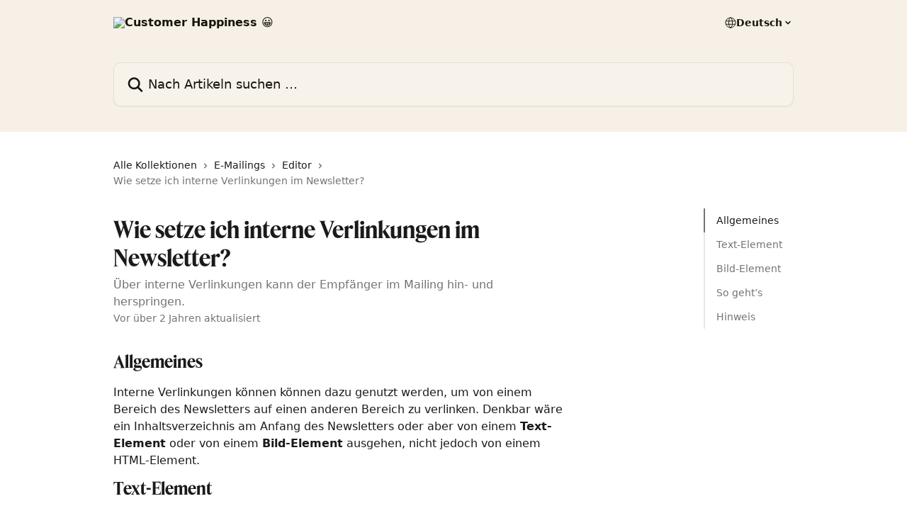

--- FILE ---
content_type: text/html; charset=utf-8
request_url: https://support.cleverelements.com/de-form/articles/2666088-wie-setze-ich-interne-verlinkungen-im-newsletter
body_size: 16255
content:
<!DOCTYPE html><html lang="de-form"><head><meta charSet="utf-8" data-next-head=""/><link href="https://support.cleverelements.com/assets/font/460913" rel="preload" as="font" crossorigin="anonymous" class="jsx-2517479858" data-next-head=""/><link href="https://support.cleverelements.com/assets/font/460914" rel="preload" as="font" crossorigin="anonymous" class="jsx-381688981" data-next-head=""/><title data-next-head="">Wie setze ich interne Verlinkungen im Newsletter? | Customer Happiness 😀</title><meta property="og:title" content="Wie setze ich interne Verlinkungen im Newsletter? | Customer Happiness 😀" data-next-head=""/><meta name="twitter:title" content="Wie setze ich interne Verlinkungen im Newsletter? | Customer Happiness 😀" data-next-head=""/><meta property="og:description" content="Über interne Verlinkungen kann der Empfänger im Mailing hin- und herspringen." data-next-head=""/><meta name="twitter:description" content="Über interne Verlinkungen kann der Empfänger im Mailing hin- und herspringen." data-next-head=""/><meta name="description" content="Über interne Verlinkungen kann der Empfänger im Mailing hin- und herspringen." data-next-head=""/><meta property="og:type" content="article" data-next-head=""/><meta name="robots" content="all" data-next-head=""/><meta name="viewport" content="width=device-width, initial-scale=1" data-next-head=""/><link href="https://intercom.help/ce_aurora/assets/favicon" rel="icon" data-next-head=""/><link rel="canonical" href="https://support.cleverelements.com/de-form/articles/2666088-wie-setze-ich-interne-verlinkungen-im-newsletter" data-next-head=""/><link rel="alternate" href="https://support.cleverelements.com/de-form/articles/2666088-wie-setze-ich-interne-verlinkungen-im-newsletter" hrefLang="de-form" data-next-head=""/><link rel="alternate" href="https://support.cleverelements.com/de-form/articles/2666088-wie-setze-ich-interne-verlinkungen-im-newsletter" hrefLang="x-default" data-next-head=""/><link nonce="hsW4+Dhn0Lof3D9OVSX1KiW/7cQdrdSbHOs3Mg5OyKU=" rel="preload" href="https://static.intercomassets.com/_next/static/css/3141721a1e975790.css" as="style"/><link nonce="hsW4+Dhn0Lof3D9OVSX1KiW/7cQdrdSbHOs3Mg5OyKU=" rel="stylesheet" href="https://static.intercomassets.com/_next/static/css/3141721a1e975790.css" data-n-g=""/><noscript data-n-css="hsW4+Dhn0Lof3D9OVSX1KiW/7cQdrdSbHOs3Mg5OyKU="></noscript><script defer="" nonce="hsW4+Dhn0Lof3D9OVSX1KiW/7cQdrdSbHOs3Mg5OyKU=" nomodule="" src="https://static.intercomassets.com/_next/static/chunks/polyfills-42372ed130431b0a.js"></script><script defer="" src="https://static.intercomassets.com/_next/static/chunks/7506.a4d4b38169fb1abb.js" nonce="hsW4+Dhn0Lof3D9OVSX1KiW/7cQdrdSbHOs3Mg5OyKU="></script><script src="https://static.intercomassets.com/_next/static/chunks/webpack-667cd6b3774ffaeb.js" nonce="hsW4+Dhn0Lof3D9OVSX1KiW/7cQdrdSbHOs3Mg5OyKU=" defer=""></script><script src="https://static.intercomassets.com/_next/static/chunks/framework-1f1b8d38c1d86c61.js" nonce="hsW4+Dhn0Lof3D9OVSX1KiW/7cQdrdSbHOs3Mg5OyKU=" defer=""></script><script src="https://static.intercomassets.com/_next/static/chunks/main-2c5e5f2c49cfa8a6.js" nonce="hsW4+Dhn0Lof3D9OVSX1KiW/7cQdrdSbHOs3Mg5OyKU=" defer=""></script><script src="https://static.intercomassets.com/_next/static/chunks/pages/_app-e1ef7ba820863143.js" nonce="hsW4+Dhn0Lof3D9OVSX1KiW/7cQdrdSbHOs3Mg5OyKU=" defer=""></script><script src="https://static.intercomassets.com/_next/static/chunks/d0502abb-aa607f45f5026044.js" nonce="hsW4+Dhn0Lof3D9OVSX1KiW/7cQdrdSbHOs3Mg5OyKU=" defer=""></script><script src="https://static.intercomassets.com/_next/static/chunks/6190-ef428f6633b5a03f.js" nonce="hsW4+Dhn0Lof3D9OVSX1KiW/7cQdrdSbHOs3Mg5OyKU=" defer=""></script><script src="https://static.intercomassets.com/_next/static/chunks/5729-6d79ddfe1353a77c.js" nonce="hsW4+Dhn0Lof3D9OVSX1KiW/7cQdrdSbHOs3Mg5OyKU=" defer=""></script><script src="https://static.intercomassets.com/_next/static/chunks/2384-242e4a028ba58b01.js" nonce="hsW4+Dhn0Lof3D9OVSX1KiW/7cQdrdSbHOs3Mg5OyKU=" defer=""></script><script src="https://static.intercomassets.com/_next/static/chunks/4835-9db7cd232aae5617.js" nonce="hsW4+Dhn0Lof3D9OVSX1KiW/7cQdrdSbHOs3Mg5OyKU=" defer=""></script><script src="https://static.intercomassets.com/_next/static/chunks/2735-6fafbb9ff4abfca1.js" nonce="hsW4+Dhn0Lof3D9OVSX1KiW/7cQdrdSbHOs3Mg5OyKU=" defer=""></script><script src="https://static.intercomassets.com/_next/static/chunks/pages/%5BhelpCenterIdentifier%5D/%5Blocale%5D/articles/%5BarticleSlug%5D-0426bb822f2fd459.js" nonce="hsW4+Dhn0Lof3D9OVSX1KiW/7cQdrdSbHOs3Mg5OyKU=" defer=""></script><script src="https://static.intercomassets.com/_next/static/7e1K3eo3oeKlAsbhZbrHM/_buildManifest.js" nonce="hsW4+Dhn0Lof3D9OVSX1KiW/7cQdrdSbHOs3Mg5OyKU=" defer=""></script><script src="https://static.intercomassets.com/_next/static/7e1K3eo3oeKlAsbhZbrHM/_ssgManifest.js" nonce="hsW4+Dhn0Lof3D9OVSX1KiW/7cQdrdSbHOs3Mg5OyKU=" defer=""></script><meta name="sentry-trace" content="cd6655a810fb60252c5533e3fdb21382-d62338efcf76c2eb-0"/><meta name="baggage" content="sentry-environment=production,sentry-release=389cbaa7c7b88427c31f6ff365d99b3236e2d519,sentry-public_key=187f842308a64dea9f1f64d4b1b9c298,sentry-trace_id=cd6655a810fb60252c5533e3fdb21382,sentry-org_id=2129,sentry-sampled=false,sentry-sample_rand=0.30122132458859296,sentry-sample_rate=0"/><style id="__jsx-1719572466">:root{--body-bg: rgb(255, 255, 255);
--body-image: none;
--body-bg-rgb: 255, 255, 255;
--body-border: rgb(230, 230, 230);
--body-primary-color: #1a1a1a;
--body-secondary-color: #737373;
--body-reaction-bg: rgb(242, 242, 242);
--body-reaction-text-color: rgb(64, 64, 64);
--body-toc-active-border: #737373;
--body-toc-inactive-border: #f2f2f2;
--body-toc-inactive-color: #737373;
--body-toc-active-font-weight: 400;
--body-table-border: rgb(204, 204, 204);
--body-color: hsl(0, 0%, 0%);
--footer-bg: rgb(22, 20, 12);
--footer-image: none;
--footer-border: rgb(55, 50, 30);
--footer-color: hsl(40, 86%, 97%);
--header-bg: rgb(246, 240, 230);
--header-image: none;
--header-color: hsl(48, 29%, 7%);
--collection-card-bg: rgb(255, 255, 255);
--collection-card-image: none;
--collection-card-color: hsl(302, 39%, 44%);
--card-bg: rgb(255, 255, 255);
--card-border-color: rgb(230, 230, 230);
--card-border-inner-radius: 4px;
--card-border-radius: 5px;
--card-shadow: 0 1px 2px 0 rgb(0 0 0 / 0.05);
--search-bar-border-radius: 10px;
--search-bar-width: 100%;
--ticket-blue-bg-color: #dce1f9;
--ticket-blue-text-color: #334bfa;
--ticket-green-bg-color: #d7efdc;
--ticket-green-text-color: #0f7134;
--ticket-orange-bg-color: #ffebdb;
--ticket-orange-text-color: #b24d00;
--ticket-red-bg-color: #ffdbdb;
--ticket-red-text-color: #df2020;
--header-height: 405px;
--header-subheader-background-color: #000000;
--header-subheader-font-color: #FFFFFF;
--content-block-bg: rgb(255, 255, 255);
--content-block-image: none;
--content-block-color: hsl(0, 0%, 10%);
--content-block-button-bg: rgb(51, 75, 250);
--content-block-button-image: none;
--content-block-button-color: hsl(0, 0%, 100%);
--content-block-button-radius: 20px;
--primary-color: hsl(302, 39%, 44%);
--primary-color-alpha-10: hsla(302, 39%, 44%, 0.1);
--primary-color-alpha-60: hsla(302, 39%, 44%, 0.6);
--text-on-primary-color: #ffffff}</style><style id="__jsx-2517479858">@font-face{font-family:Feature Display Bold;font-display:fallback;font-weight: 400;
          
          font-style: normal;
          src: url('https://support.cleverelements.com/assets/font/460913')}</style><style id="__jsx-381688981">@font-face{font-family:Feature Display Bold;font-display:fallback;font-weight: 400;
          
          font-style: normal;
          src: url('https://support.cleverelements.com/assets/font/460914')}</style><style id="__jsx-3139957136">:root{--font-family-primary: Feature Display Bold}</style><style id="__jsx-2466147061">:root{--font-family-secondary: system-ui, "Segoe UI", "Roboto", "Helvetica", "Arial", sans-serif, "Apple Color Emoji", "Segoe UI Emoji", "Segoe UI Symbol"}</style><style id="__jsx-cf6f0ea00fa5c760">.fade-background.jsx-cf6f0ea00fa5c760{background:radial-gradient(333.38%100%at 50%0%,rgba(var(--body-bg-rgb),0)0%,rgba(var(--body-bg-rgb),.00925356)11.67%,rgba(var(--body-bg-rgb),.0337355)21.17%,rgba(var(--body-bg-rgb),.0718242)28.85%,rgba(var(--body-bg-rgb),.121898)35.03%,rgba(var(--body-bg-rgb),.182336)40.05%,rgba(var(--body-bg-rgb),.251516)44.25%,rgba(var(--body-bg-rgb),.327818)47.96%,rgba(var(--body-bg-rgb),.409618)51.51%,rgba(var(--body-bg-rgb),.495297)55.23%,rgba(var(--body-bg-rgb),.583232)59.47%,rgba(var(--body-bg-rgb),.671801)64.55%,rgba(var(--body-bg-rgb),.759385)70.81%,rgba(var(--body-bg-rgb),.84436)78.58%,rgba(var(--body-bg-rgb),.9551)88.2%,rgba(var(--body-bg-rgb),1)100%),var(--header-image),var(--header-bg);background-size:cover;background-position-x:center}</style><style id="__jsx-27f84a20f81f6ce9">.table-of-contents::-webkit-scrollbar{width:8px}.table-of-contents::-webkit-scrollbar-thumb{background-color:#f2f2f2;border-radius:8px}</style><style id="__jsx-a49d9ef8a9865a27">.table_of_contents.jsx-a49d9ef8a9865a27{max-width:260px;min-width:260px}</style><style id="__jsx-62724fba150252e0">.related_articles section a{color:initial}</style><style id="__jsx-4bed0c08ce36899e">.article_body a:not(.intercom-h2b-button){color:var(--primary-color)}article a.intercom-h2b-button{background-color:var(--primary-color);border:0}.zendesk-article table{overflow-x:scroll!important;display:block!important;height:auto!important}.intercom-interblocks-unordered-nested-list ul,.intercom-interblocks-ordered-nested-list ol{margin-top:16px;margin-bottom:16px}.intercom-interblocks-unordered-nested-list ul .intercom-interblocks-unordered-nested-list ul,.intercom-interblocks-unordered-nested-list ul .intercom-interblocks-ordered-nested-list ol,.intercom-interblocks-ordered-nested-list ol .intercom-interblocks-ordered-nested-list ol,.intercom-interblocks-ordered-nested-list ol .intercom-interblocks-unordered-nested-list ul{margin-top:0;margin-bottom:0}.intercom-interblocks-image a:focus{outline-offset:3px}</style></head><body><div id="__next"><div dir="ltr" class="h-full w-full"><a href="#main-content" class="sr-only font-bold text-header-color focus:not-sr-only focus:absolute focus:left-4 focus:top-4 focus:z-50" aria-roledescription="Link, drücken Sie zum Beenden die Strg-Tastenkombination mit dem Pfeil nach rechts">Zum Hauptinhalt springen</a><main class="header__lite"><header id="header" data-testid="header" class="jsx-cf6f0ea00fa5c760 flex flex-col text-header-color"><div class="jsx-cf6f0ea00fa5c760 relative flex grow flex-col mb-9 bg-header-bg bg-header-image bg-cover bg-center pb-9"><div id="sr-announcement" aria-live="polite" class="jsx-cf6f0ea00fa5c760 sr-only"></div><div class="jsx-cf6f0ea00fa5c760 flex h-full flex-col items-center marker:shrink-0"><section class="relative flex w-full flex-col mb-6 pb-6"><div class="header__meta_wrapper flex justify-center px-5 pt-6 leading-none sm:px-10"><div class="flex items-center w-240" data-testid="subheader-container"><div class="mo__body header__site_name"><div class="header__logo"><a href="/de-form/"><img src="https://downloads.intercomcdn.com/i/o/455110/17542d187d876e37b11215f0/c822c7a4e233e230142595746863f82e.png" height="166" alt="Customer Happiness 😀"/></a></div></div><div><div class="flex items-center font-semibold"><div class="flex items-center md:hidden" data-testid="small-screen-children"><button class="flex items-center border-none bg-transparent px-1.5" data-testid="hamburger-menu-button" aria-label="Menü öffnen"><svg width="24" height="24" viewBox="0 0 16 16" xmlns="http://www.w3.org/2000/svg" class="fill-current"><path d="M1.86861 2C1.38889 2 1 2.3806 1 2.85008C1 3.31957 1.38889 3.70017 1.86861 3.70017H14.1314C14.6111 3.70017 15 3.31957 15 2.85008C15 2.3806 14.6111 2 14.1314 2H1.86861Z"></path><path d="M1 8C1 7.53051 1.38889 7.14992 1.86861 7.14992H14.1314C14.6111 7.14992 15 7.53051 15 8C15 8.46949 14.6111 8.85008 14.1314 8.85008H1.86861C1.38889 8.85008 1 8.46949 1 8Z"></path><path d="M1 13.1499C1 12.6804 1.38889 12.2998 1.86861 12.2998H14.1314C14.6111 12.2998 15 12.6804 15 13.1499C15 13.6194 14.6111 14 14.1314 14H1.86861C1.38889 14 1 13.6194 1 13.1499Z"></path></svg></button><div class="fixed right-0 top-0 z-50 h-full w-full hidden" data-testid="hamburger-menu"><div class="flex h-full w-full justify-end bg-black bg-opacity-30"><div class="flex h-fit w-full flex-col bg-white opacity-100 sm:h-full sm:w-1/2"><button class="text-body-font flex items-center self-end border-none bg-transparent pr-6 pt-6" data-testid="hamburger-menu-close-button" aria-label="Menü schließen"><svg width="24" height="24" viewBox="0 0 16 16" xmlns="http://www.w3.org/2000/svg"><path d="M3.5097 3.5097C3.84165 3.17776 4.37984 3.17776 4.71178 3.5097L7.99983 6.79775L11.2879 3.5097C11.6198 3.17776 12.158 3.17776 12.49 3.5097C12.8219 3.84165 12.8219 4.37984 12.49 4.71178L9.20191 7.99983L12.49 11.2879C12.8219 11.6198 12.8219 12.158 12.49 12.49C12.158 12.8219 11.6198 12.8219 11.2879 12.49L7.99983 9.20191L4.71178 12.49C4.37984 12.8219 3.84165 12.8219 3.5097 12.49C3.17776 12.158 3.17776 11.6198 3.5097 11.2879L6.79775 7.99983L3.5097 4.71178C3.17776 4.37984 3.17776 3.84165 3.5097 3.5097Z"></path></svg></button><nav class="flex flex-col pl-4 text-black"><div class="relative cursor-pointer has-[:focus]:outline"><select class="peer absolute z-10 block h-6 w-full cursor-pointer opacity-0 md:text-base" aria-label="Sprache wechseln" id="language-selector"><option value="/de-form/articles/2666088-wie-setze-ich-interne-verlinkungen-im-newsletter" class="text-black" selected="">Deutsch</option></select><div class="mb-10 ml-5 flex items-center gap-1 text-md hover:opacity-80 peer-hover:opacity-80 md:m-0 md:ml-3 md:text-base" aria-hidden="true"><svg id="locale-picker-globe" width="16" height="16" viewBox="0 0 16 16" fill="none" xmlns="http://www.w3.org/2000/svg" class="shrink-0" aria-hidden="true"><path d="M8 15C11.866 15 15 11.866 15 8C15 4.13401 11.866 1 8 1C4.13401 1 1 4.13401 1 8C1 11.866 4.13401 15 8 15Z" stroke="currentColor" stroke-linecap="round" stroke-linejoin="round"></path><path d="M8 15C9.39949 15 10.534 11.866 10.534 8C10.534 4.13401 9.39949 1 8 1C6.60051 1 5.466 4.13401 5.466 8C5.466 11.866 6.60051 15 8 15Z" stroke="currentColor" stroke-linecap="round" stroke-linejoin="round"></path><path d="M1.448 5.75989H14.524" stroke="currentColor" stroke-linecap="round" stroke-linejoin="round"></path><path d="M1.448 10.2402H14.524" stroke="currentColor" stroke-linecap="round" stroke-linejoin="round"></path></svg>Deutsch<svg id="locale-picker-arrow" width="16" height="16" viewBox="0 0 16 16" fill="none" xmlns="http://www.w3.org/2000/svg" class="shrink-0" aria-hidden="true"><path d="M5 6.5L8.00093 9.5L11 6.50187" stroke="currentColor" stroke-width="1.5" stroke-linecap="round" stroke-linejoin="round"></path></svg></div></div></nav></div></div></div></div><nav class="hidden items-center md:flex" data-testid="large-screen-children"><div class="relative cursor-pointer has-[:focus]:outline"><select class="peer absolute z-10 block h-6 w-full cursor-pointer opacity-0 md:text-base" aria-label="Sprache wechseln" id="language-selector"><option value="/de-form/articles/2666088-wie-setze-ich-interne-verlinkungen-im-newsletter" class="text-black" selected="">Deutsch</option></select><div class="mb-10 ml-5 flex items-center gap-1 text-md hover:opacity-80 peer-hover:opacity-80 md:m-0 md:ml-3 md:text-base" aria-hidden="true"><svg id="locale-picker-globe" width="16" height="16" viewBox="0 0 16 16" fill="none" xmlns="http://www.w3.org/2000/svg" class="shrink-0" aria-hidden="true"><path d="M8 15C11.866 15 15 11.866 15 8C15 4.13401 11.866 1 8 1C4.13401 1 1 4.13401 1 8C1 11.866 4.13401 15 8 15Z" stroke="currentColor" stroke-linecap="round" stroke-linejoin="round"></path><path d="M8 15C9.39949 15 10.534 11.866 10.534 8C10.534 4.13401 9.39949 1 8 1C6.60051 1 5.466 4.13401 5.466 8C5.466 11.866 6.60051 15 8 15Z" stroke="currentColor" stroke-linecap="round" stroke-linejoin="round"></path><path d="M1.448 5.75989H14.524" stroke="currentColor" stroke-linecap="round" stroke-linejoin="round"></path><path d="M1.448 10.2402H14.524" stroke="currentColor" stroke-linecap="round" stroke-linejoin="round"></path></svg>Deutsch<svg id="locale-picker-arrow" width="16" height="16" viewBox="0 0 16 16" fill="none" xmlns="http://www.w3.org/2000/svg" class="shrink-0" aria-hidden="true"><path d="M5 6.5L8.00093 9.5L11 6.50187" stroke="currentColor" stroke-width="1.5" stroke-linecap="round" stroke-linejoin="round"></path></svg></div></div></nav></div></div></div></div></section><section class="relative mx-5 flex h-full w-full flex-col items-center px-5 sm:px-10"><div class="flex h-full max-w-full flex-col w-240 justify-end" data-testid="main-header-container"><div id="search-bar" class="relative w-full"><form action="/de-form/" autoComplete="off"><div class="flex w-full flex-col items-start"><div class="relative flex w-full sm:w-search-bar"><label for="search-input" class="sr-only">Nach Artikeln suchen …</label><input id="search-input" type="text" autoComplete="off" class="peer w-full rounded-search-bar border border-black-alpha-8 bg-white-alpha-20 p-4 ps-12 font-secondary text-lg text-header-color shadow-search-bar outline-none transition ease-linear placeholder:text-header-color hover:bg-white-alpha-27 hover:shadow-search-bar-hover focus:border-transparent focus:bg-white focus:text-black-10 focus:shadow-search-bar-focused placeholder:focus:text-black-45" placeholder="Nach Artikeln suchen …" name="q" aria-label="Nach Artikeln suchen …" value=""/><div class="absolute inset-y-0 start-0 flex items-center fill-header-color peer-focus-visible:fill-black-45 pointer-events-none ps-5"><svg width="22" height="21" viewBox="0 0 22 21" xmlns="http://www.w3.org/2000/svg" class="fill-inherit" aria-hidden="true"><path fill-rule="evenodd" clip-rule="evenodd" d="M3.27485 8.7001C3.27485 5.42781 5.92757 2.7751 9.19985 2.7751C12.4721 2.7751 15.1249 5.42781 15.1249 8.7001C15.1249 11.9724 12.4721 14.6251 9.19985 14.6251C5.92757 14.6251 3.27485 11.9724 3.27485 8.7001ZM9.19985 0.225098C4.51924 0.225098 0.724854 4.01948 0.724854 8.7001C0.724854 13.3807 4.51924 17.1751 9.19985 17.1751C11.0802 17.1751 12.8176 16.5627 14.2234 15.5265L19.0981 20.4013C19.5961 20.8992 20.4033 20.8992 20.9013 20.4013C21.3992 19.9033 21.3992 19.0961 20.9013 18.5981L16.0264 13.7233C17.0625 12.3176 17.6749 10.5804 17.6749 8.7001C17.6749 4.01948 13.8805 0.225098 9.19985 0.225098Z"></path></svg></div></div></div></form></div></div></section></div></div></header><div class="z-1 flex shrink-0 grow basis-auto justify-center px-5 sm:px-10"><section data-testid="main-content" id="main-content" class="max-w-full w-240"><section data-testid="article-section" class="section section__article"><div class="flex-row-reverse justify-between flex"><div class="jsx-a49d9ef8a9865a27 w-61 sticky top-8 ml-7 max-w-61 self-start max-lg:hidden mt-16"><div class="jsx-27f84a20f81f6ce9 table-of-contents max-h-[calc(100vh-96px)] overflow-y-auto rounded-2xl text-body-primary-color hover:text-primary max-lg:border max-lg:border-solid max-lg:border-body-border max-lg:shadow-solid-1"><div data-testid="toc-dropdown" class="jsx-27f84a20f81f6ce9 hidden cursor-pointer justify-between border-b max-lg:flex max-lg:flex-row max-lg:border-x-0 max-lg:border-t-0 max-lg:border-solid max-lg:border-b-body-border"><div class="jsx-27f84a20f81f6ce9 my-2 max-lg:pl-4">Inhaltsübersicht</div><div class="jsx-27f84a20f81f6ce9 "><svg class="ml-2 mr-4 mt-3 transition-transform" transform="rotate(180)" width="16" height="16" fill="none" xmlns="http://www.w3.org/2000/svg"><path fill-rule="evenodd" clip-rule="evenodd" d="M3.93353 5.93451C4.24595 5.62209 4.75248 5.62209 5.0649 5.93451L7.99922 8.86882L10.9335 5.93451C11.246 5.62209 11.7525 5.62209 12.0649 5.93451C12.3773 6.24693 12.3773 6.75346 12.0649 7.06588L8.5649 10.5659C8.25249 10.8783 7.74595 10.8783 7.43353 10.5659L3.93353 7.06588C3.62111 6.75346 3.62111 6.24693 3.93353 5.93451Z" fill="currentColor"></path></svg></div></div><div data-testid="toc-body" class="jsx-27f84a20f81f6ce9 my-2"><section data-testid="toc-section-0" class="jsx-27f84a20f81f6ce9 flex border-y-0 border-e-0 border-s-2 border-solid py-1.5 max-lg:border-none border-body-toc-active-border px-4"><a id="#allgemeines" href="#allgemeines" data-testid="toc-link-0" class="jsx-27f84a20f81f6ce9 w-full no-underline hover:text-body-primary-color max-lg:inline-block max-lg:text-body-primary-color max-lg:hover:text-primary lg:text-base font-toc-active text-body-primary-color"></a></section><section data-testid="toc-section-1" class="jsx-27f84a20f81f6ce9 flex border-y-0 border-e-0 border-s-2 border-solid py-1.5 max-lg:border-none px-4"><a id="#text-element" href="#text-element" data-testid="toc-link-1" class="jsx-27f84a20f81f6ce9 w-full no-underline hover:text-body-primary-color max-lg:inline-block max-lg:text-body-primary-color max-lg:hover:text-primary lg:text-base text-body-toc-inactive-color"></a></section><section data-testid="toc-section-2" class="jsx-27f84a20f81f6ce9 flex border-y-0 border-e-0 border-s-2 border-solid py-1.5 max-lg:border-none px-4"><a id="#bild-element" href="#bild-element" data-testid="toc-link-2" class="jsx-27f84a20f81f6ce9 w-full no-underline hover:text-body-primary-color max-lg:inline-block max-lg:text-body-primary-color max-lg:hover:text-primary lg:text-base text-body-toc-inactive-color"></a></section><section data-testid="toc-section-3" class="jsx-27f84a20f81f6ce9 flex border-y-0 border-e-0 border-s-2 border-solid py-1.5 max-lg:border-none px-4"><a id="#so-gehts" href="#so-gehts" data-testid="toc-link-3" class="jsx-27f84a20f81f6ce9 w-full no-underline hover:text-body-primary-color max-lg:inline-block max-lg:text-body-primary-color max-lg:hover:text-primary lg:text-base text-body-toc-inactive-color"></a></section><section data-testid="toc-section-4" class="jsx-27f84a20f81f6ce9 flex border-y-0 border-e-0 border-s-2 border-solid py-1.5 max-lg:border-none px-4"><a id="#hinweis" href="#hinweis" data-testid="toc-link-4" class="jsx-27f84a20f81f6ce9 w-full no-underline hover:text-body-primary-color max-lg:inline-block max-lg:text-body-primary-color max-lg:hover:text-primary lg:text-base text-body-toc-inactive-color"></a></section></div></div></div><div class="relative z-3 w-full lg:max-w-160 "><div class="flex pb-6 max-md:pb-2 lg:max-w-160"><div tabindex="-1" class="focus:outline-none"><div class="flex flex-wrap items-baseline pb-4 text-base" tabindex="0" role="navigation" aria-label="Brotkrümel"><a href="/de-form/" class="pr-2 text-body-primary-color no-underline hover:text-body-secondary-color">Alle Kollektionen</a><div class="pr-2" aria-hidden="true"><svg width="6" height="10" viewBox="0 0 6 10" class="block h-2 w-2 fill-body-secondary-color rtl:rotate-180" xmlns="http://www.w3.org/2000/svg"><path fill-rule="evenodd" clip-rule="evenodd" d="M0.648862 0.898862C0.316916 1.23081 0.316916 1.769 0.648862 2.10094L3.54782 4.9999L0.648862 7.89886C0.316916 8.23081 0.316917 8.769 0.648862 9.10094C0.980808 9.43289 1.519 9.43289 1.85094 9.10094L5.35094 5.60094C5.68289 5.269 5.68289 4.73081 5.35094 4.39886L1.85094 0.898862C1.519 0.566916 0.980807 0.566916 0.648862 0.898862Z"></path></svg></div><a href="https://support.cleverelements.com/de-form/collections/64759-e-mailings" class="pr-2 text-body-primary-color no-underline hover:text-body-secondary-color" data-testid="breadcrumb-0">E-Mailings</a><div class="pr-2" aria-hidden="true"><svg width="6" height="10" viewBox="0 0 6 10" class="block h-2 w-2 fill-body-secondary-color rtl:rotate-180" xmlns="http://www.w3.org/2000/svg"><path fill-rule="evenodd" clip-rule="evenodd" d="M0.648862 0.898862C0.316916 1.23081 0.316916 1.769 0.648862 2.10094L3.54782 4.9999L0.648862 7.89886C0.316916 8.23081 0.316917 8.769 0.648862 9.10094C0.980808 9.43289 1.519 9.43289 1.85094 9.10094L5.35094 5.60094C5.68289 5.269 5.68289 4.73081 5.35094 4.39886L1.85094 0.898862C1.519 0.566916 0.980807 0.566916 0.648862 0.898862Z"></path></svg></div><a href="https://support.cleverelements.com/de-form/collections/5768782-editor" class="pr-2 text-body-primary-color no-underline hover:text-body-secondary-color" data-testid="breadcrumb-1">Editor</a><div class="pr-2" aria-hidden="true"><svg width="6" height="10" viewBox="0 0 6 10" class="block h-2 w-2 fill-body-secondary-color rtl:rotate-180" xmlns="http://www.w3.org/2000/svg"><path fill-rule="evenodd" clip-rule="evenodd" d="M0.648862 0.898862C0.316916 1.23081 0.316916 1.769 0.648862 2.10094L3.54782 4.9999L0.648862 7.89886C0.316916 8.23081 0.316917 8.769 0.648862 9.10094C0.980808 9.43289 1.519 9.43289 1.85094 9.10094L5.35094 5.60094C5.68289 5.269 5.68289 4.73081 5.35094 4.39886L1.85094 0.898862C1.519 0.566916 0.980807 0.566916 0.648862 0.898862Z"></path></svg></div><div class="text-body-secondary-color">Wie setze ich interne Verlinkungen im Newsletter?</div></div></div></div><div class=""><div class="article intercom-force-break"><div class="mb-10 max-lg:mb-6"><div class="flex flex-col gap-4"><div class="flex flex-col"><h1 class="mb-1 font-primary text-2xl font-bold leading-10 text-body-primary-color">Wie setze ich interne Verlinkungen im Newsletter?</h1><div class="text-md font-normal leading-normal text-body-secondary-color"><p>Über interne Verlinkungen kann der Empfänger im Mailing hin- und herspringen.</p></div></div><div class="avatar"><div class="avatar__info -mt-0.5 text-base"><span class="text-body-secondary-color"> <!-- -->Vor über 2 Jahren aktualisiert</span></div></div></div></div><div class="jsx-4bed0c08ce36899e flex-col"><div class="jsx-4bed0c08ce36899e mb-7 ml-0 text-md max-messenger:mb-6 lg:hidden"><div class="jsx-27f84a20f81f6ce9 table-of-contents max-h-[calc(100vh-96px)] overflow-y-auto rounded-2xl text-body-primary-color hover:text-primary max-lg:border max-lg:border-solid max-lg:border-body-border max-lg:shadow-solid-1"><div data-testid="toc-dropdown" class="jsx-27f84a20f81f6ce9 hidden cursor-pointer justify-between border-b max-lg:flex max-lg:flex-row max-lg:border-x-0 max-lg:border-t-0 max-lg:border-solid max-lg:border-b-body-border border-b-0"><div class="jsx-27f84a20f81f6ce9 my-2 max-lg:pl-4">Inhaltsübersicht</div><div class="jsx-27f84a20f81f6ce9 "><svg class="ml-2 mr-4 mt-3 transition-transform" transform="" width="16" height="16" fill="none" xmlns="http://www.w3.org/2000/svg"><path fill-rule="evenodd" clip-rule="evenodd" d="M3.93353 5.93451C4.24595 5.62209 4.75248 5.62209 5.0649 5.93451L7.99922 8.86882L10.9335 5.93451C11.246 5.62209 11.7525 5.62209 12.0649 5.93451C12.3773 6.24693 12.3773 6.75346 12.0649 7.06588L8.5649 10.5659C8.25249 10.8783 7.74595 10.8783 7.43353 10.5659L3.93353 7.06588C3.62111 6.75346 3.62111 6.24693 3.93353 5.93451Z" fill="currentColor"></path></svg></div></div><div data-testid="toc-body" class="jsx-27f84a20f81f6ce9 hidden my-2"><section data-testid="toc-section-0" class="jsx-27f84a20f81f6ce9 flex border-y-0 border-e-0 border-s-2 border-solid py-1.5 max-lg:border-none border-body-toc-active-border px-4"><a id="#allgemeines" href="#allgemeines" data-testid="toc-link-0" class="jsx-27f84a20f81f6ce9 w-full no-underline hover:text-body-primary-color max-lg:inline-block max-lg:text-body-primary-color max-lg:hover:text-primary lg:text-base font-toc-active text-body-primary-color"></a></section><section data-testid="toc-section-1" class="jsx-27f84a20f81f6ce9 flex border-y-0 border-e-0 border-s-2 border-solid py-1.5 max-lg:border-none px-4"><a id="#text-element" href="#text-element" data-testid="toc-link-1" class="jsx-27f84a20f81f6ce9 w-full no-underline hover:text-body-primary-color max-lg:inline-block max-lg:text-body-primary-color max-lg:hover:text-primary lg:text-base text-body-toc-inactive-color"></a></section><section data-testid="toc-section-2" class="jsx-27f84a20f81f6ce9 flex border-y-0 border-e-0 border-s-2 border-solid py-1.5 max-lg:border-none px-4"><a id="#bild-element" href="#bild-element" data-testid="toc-link-2" class="jsx-27f84a20f81f6ce9 w-full no-underline hover:text-body-primary-color max-lg:inline-block max-lg:text-body-primary-color max-lg:hover:text-primary lg:text-base text-body-toc-inactive-color"></a></section><section data-testid="toc-section-3" class="jsx-27f84a20f81f6ce9 flex border-y-0 border-e-0 border-s-2 border-solid py-1.5 max-lg:border-none px-4"><a id="#so-gehts" href="#so-gehts" data-testid="toc-link-3" class="jsx-27f84a20f81f6ce9 w-full no-underline hover:text-body-primary-color max-lg:inline-block max-lg:text-body-primary-color max-lg:hover:text-primary lg:text-base text-body-toc-inactive-color"></a></section><section data-testid="toc-section-4" class="jsx-27f84a20f81f6ce9 flex border-y-0 border-e-0 border-s-2 border-solid py-1.5 max-lg:border-none px-4"><a id="#hinweis" href="#hinweis" data-testid="toc-link-4" class="jsx-27f84a20f81f6ce9 w-full no-underline hover:text-body-primary-color max-lg:inline-block max-lg:text-body-primary-color max-lg:hover:text-primary lg:text-base text-body-toc-inactive-color"></a></section></div></div></div><div class="jsx-4bed0c08ce36899e article_body"><article class="jsx-4bed0c08ce36899e "><div class="intercom-interblocks-heading intercom-interblocks-align-left"><h1 id="allgemeines">Allgemeines</h1></div><div class="intercom-interblocks-paragraph intercom-interblocks-align-left"><p>Interne Verlinkungen können können dazu genutzt werden, um von einem Bereich des Newsletters auf einen anderen Bereich zu verlinken. Denkbar wäre ein Inhaltsverzeichnis am Anfang des Newsletters oder aber von einem <b>Text-Element</b> oder von einem <b>Bild-Element</b> ausgehen, nicht jedoch von einem HTML-Element.</p></div><div class="intercom-interblocks-heading intercom-interblocks-align-left"><h1 id="text-element">Text-Element</h1></div><div class="intercom-interblocks-paragraph intercom-interblocks-align-left"><p>Ein Text-Element ist meistens ein Button oder eine Überschrift. Sie erkennen ein Text-Element daran, dass beim Editieren des Elements ganz oben „TXT-Element editieren“ steht.</p></div><div class="intercom-interblocks-heading intercom-interblocks-align-left"><h1 id="bild-element">Bild-Element</h1></div><div class="intercom-interblocks-paragraph intercom-interblocks-align-left"><p>Jedes Bild, dass Sie direkt über den Editor hochladen können, ist ein Bild-Element. Sie erkennen es auch daran, dass beim Editieren des Elements ganz oben „Bild-Element editieren“ steht.</p></div><div class="intercom-interblocks-heading intercom-interblocks-align-left"><h1 id="so-gehts">So geht’s</h1></div><div class="intercom-interblocks-paragraph intercom-interblocks-align-left"><p>Angenommen Sie möchten den Button <b>Zu unseren Cronuts</b> mit dem dazugehörigen Artikel weiter unten verlinken.</p></div><div class="intercom-interblocks-image intercom-interblocks-align-left"><a href="https://downloads.intercomcdn.com/i/o/98755437/59359250b243747469e36dca/01-1024x615.png?expires=1768995900&amp;signature=1afa386304354861d5941ee72dc60525a10f6345907f560f77602ecf9b35a4e1&amp;req=fSggE8x6noYTWLcX3D%2B5hsRZf%2BvMTOAaj040gZxUPMKtfHShQvCqgN3l6FNp%0AmA6T7fqRNFyv8d9K%0A" target="_blank" rel="noreferrer nofollow noopener"><img src="https://downloads.intercomcdn.com/i/o/98755437/59359250b243747469e36dca/01-1024x615.png?expires=1768995900&amp;signature=1afa386304354861d5941ee72dc60525a10f6345907f560f77602ecf9b35a4e1&amp;req=fSggE8x6noYTWLcX3D%2B5hsRZf%2BvMTOAaj040gZxUPMKtfHShQvCqgN3l6FNp%0AmA6T7fqRNFyv8d9K%0A" width="1024" height="615"/></a></div><div class="intercom-interblocks-paragraph intercom-interblocks-align-left"><p>Klicken Sie dazu den Button (oder jedes andere Text- oder Bild-Element) an. Es öffnet sich ein neues Fenster. Klicken Sie hier auf den Reiter <b>Interner Link</b>. Darunter finden Sie nun alle Elemente, die sich bereits in Ihrem Newsletter befinden. Scrollen Sie nach unten und wählen Sie das gewünschte Element aus, hier also <b>Cronuts sind besser</b>. Die Verlinkung wird automatisch gespeichert.<br/>​</p></div><div class="intercom-interblocks-image intercom-interblocks-align-left"><a href="https://downloads.intercomcdn.com/i/o/98755481/f9e1e445db6ef132a8b46437/02-1024x669.png?expires=1768995900&amp;signature=15eeb20c0e555d05baabc31470eab1f3a34eb532f3b8a00716ff1d5c526402f3&amp;req=fSggE8x6lYATWLcX3D%2B5hjZPrMXjjrPfFN1BuxiTH75RweZjINBLzI3c7QKy%0AP%2BlhjXqkpynOKPfe%0A" target="_blank" rel="noreferrer nofollow noopener"><img src="https://downloads.intercomcdn.com/i/o/98755481/f9e1e445db6ef132a8b46437/02-1024x669.png?expires=1768995900&amp;signature=15eeb20c0e555d05baabc31470eab1f3a34eb532f3b8a00716ff1d5c526402f3&amp;req=fSggE8x6lYATWLcX3D%2B5hjZPrMXjjrPfFN1BuxiTH75RweZjINBLzI3c7QKy%0AP%2BlhjXqkpynOKPfe%0A" width="1024" height="669"/></a></div><div class="intercom-interblocks-heading intercom-interblocks-align-left"><h1 id="hinweis">Hinweis</h1></div><div class="intercom-interblocks-paragraph intercom-interblocks-align-left"><p>Nicht alle E-Mail Clients unterstützen interne Verlinkungen in der Mail. In seltenen Fällen kann es also passieren, dass Ihre Verlinkung nicht korrekt funktioniert.</p></div><section class="jsx-62724fba150252e0 related_articles my-6"><hr class="jsx-62724fba150252e0 my-6 sm:my-8"/><div class="jsx-62724fba150252e0 mb-3 text-xl font-bold">Verwandte Artikel</div><section class="flex flex-col rounded-card border border-solid border-card-border bg-card-bg p-2 sm:p-3"><a class="duration-250 group/article flex flex-row justify-between gap-2 py-2 no-underline transition ease-linear hover:bg-primary-alpha-10 hover:text-primary sm:rounded-card-inner sm:py-3 rounded-card-inner px-3" href="https://support.cleverelements.com/de-form/articles/242748-warum-landet-mein-newsletter-im-spam" data-testid="article-link"><div class="flex flex-col p-0"><span class="m-0 text-md text-body-primary-color group-hover/article:text-primary">Warum landet mein Newsletter im Spam?</span></div><div class="flex shrink-0 flex-col justify-center p-0"><svg class="block h-4 w-4 text-primary ltr:-rotate-90 rtl:rotate-90" fill="currentColor" viewBox="0 0 20 20" xmlns="http://www.w3.org/2000/svg"><path fill-rule="evenodd" d="M5.293 7.293a1 1 0 011.414 0L10 10.586l3.293-3.293a1 1 0 111.414 1.414l-4 4a1 1 0 01-1.414 0l-4-4a1 1 0 010-1.414z" clip-rule="evenodd"></path></svg></div></a><a class="duration-250 group/article flex flex-row justify-between gap-2 py-2 no-underline transition ease-linear hover:bg-primary-alpha-10 hover:text-primary sm:rounded-card-inner sm:py-3 rounded-card-inner px-3" href="https://support.cleverelements.com/de-form/articles/244099-kann-ich-e-mailings-mit-dateianhangen-versenden" data-testid="article-link"><div class="flex flex-col p-0"><span class="m-0 text-md text-body-primary-color group-hover/article:text-primary">Kann ich E-Mailings mit Dateianhängen versenden?</span></div><div class="flex shrink-0 flex-col justify-center p-0"><svg class="block h-4 w-4 text-primary ltr:-rotate-90 rtl:rotate-90" fill="currentColor" viewBox="0 0 20 20" xmlns="http://www.w3.org/2000/svg"><path fill-rule="evenodd" d="M5.293 7.293a1 1 0 011.414 0L10 10.586l3.293-3.293a1 1 0 111.414 1.414l-4 4a1 1 0 01-1.414 0l-4-4a1 1 0 010-1.414z" clip-rule="evenodd"></path></svg></div></a><a class="duration-250 group/article flex flex-row justify-between gap-2 py-2 no-underline transition ease-linear hover:bg-primary-alpha-10 hover:text-primary sm:rounded-card-inner sm:py-3 rounded-card-inner px-3" href="https://support.cleverelements.com/de-form/articles/260046-anmeldeformulare-erstellen-und-einbauen" data-testid="article-link"><div class="flex flex-col p-0"><span class="m-0 text-md text-body-primary-color group-hover/article:text-primary">Anmeldeformulare erstellen und einbauen</span></div><div class="flex shrink-0 flex-col justify-center p-0"><svg class="block h-4 w-4 text-primary ltr:-rotate-90 rtl:rotate-90" fill="currentColor" viewBox="0 0 20 20" xmlns="http://www.w3.org/2000/svg"><path fill-rule="evenodd" d="M5.293 7.293a1 1 0 011.414 0L10 10.586l3.293-3.293a1 1 0 111.414 1.414l-4 4a1 1 0 01-1.414 0l-4-4a1 1 0 010-1.414z" clip-rule="evenodd"></path></svg></div></a><a class="duration-250 group/article flex flex-row justify-between gap-2 py-2 no-underline transition ease-linear hover:bg-primary-alpha-10 hover:text-primary sm:rounded-card-inner sm:py-3 rounded-card-inner px-3" href="https://support.cleverelements.com/de-form/articles/2662334-templates-selbst-erstellen" data-testid="article-link"><div class="flex flex-col p-0"><span class="m-0 text-md text-body-primary-color group-hover/article:text-primary">Templates selbst erstellen</span></div><div class="flex shrink-0 flex-col justify-center p-0"><svg class="block h-4 w-4 text-primary ltr:-rotate-90 rtl:rotate-90" fill="currentColor" viewBox="0 0 20 20" xmlns="http://www.w3.org/2000/svg"><path fill-rule="evenodd" d="M5.293 7.293a1 1 0 011.414 0L10 10.586l3.293-3.293a1 1 0 111.414 1.414l-4 4a1 1 0 01-1.414 0l-4-4a1 1 0 010-1.414z" clip-rule="evenodd"></path></svg></div></a><a class="duration-250 group/article flex flex-row justify-between gap-2 py-2 no-underline transition ease-linear hover:bg-primary-alpha-10 hover:text-primary sm:rounded-card-inner sm:py-3 rounded-card-inner px-3" href="https://support.cleverelements.com/de-form/articles/2669548-ihre-ersten-schritte-mit-clever-elements" data-testid="article-link"><div class="flex flex-col p-0"><span class="m-0 text-md text-body-primary-color group-hover/article:text-primary">Ihre ersten Schritte mit Clever Elements®</span></div><div class="flex shrink-0 flex-col justify-center p-0"><svg class="block h-4 w-4 text-primary ltr:-rotate-90 rtl:rotate-90" fill="currentColor" viewBox="0 0 20 20" xmlns="http://www.w3.org/2000/svg"><path fill-rule="evenodd" d="M5.293 7.293a1 1 0 011.414 0L10 10.586l3.293-3.293a1 1 0 111.414 1.414l-4 4a1 1 0 01-1.414 0l-4-4a1 1 0 010-1.414z" clip-rule="evenodd"></path></svg></div></a></section></section></article></div></div></div></div><div class="intercom-reaction-picker -mb-4 -ml-4 -mr-4 mt-6 rounded-card sm:-mb-2 sm:-ml-1 sm:-mr-1 sm:mt-8" role="group" aria-label="Feedback-Formular"><div class="intercom-reaction-prompt">Hat dies Ihre Frage beantwortet?</div><div class="intercom-reactions-container"><button class="intercom-reaction" aria-label="Enttäuschte Reaktion" tabindex="0" data-reaction-text="disappointed" aria-pressed="false"><span title="Enttäuscht">😞</span></button><button class="intercom-reaction" aria-label="Neutrale Reaktion" tabindex="0" data-reaction-text="neutral" aria-pressed="false"><span title="Neutral">😐</span></button><button class="intercom-reaction" aria-label="Smiley-Reaktion" tabindex="0" data-reaction-text="smiley" aria-pressed="false"><span title="Smiley">😃</span></button></div></div></div></div></section></section></div><footer id="footer" class="mt-24 shrink-0 bg-footer-bg px-0 py-12 text-left text-base text-footer-color"><div class="shrink-0 grow basis-auto px-5 sm:px-10"><div class="mx-auto max-w-240 sm:w-auto"><div><div class="text-center" data-testid="simple-footer-layout"><div class="align-middle text-lg text-footer-color"><a class="no-underline" href="/de-form/"><img data-testid="logo-img" src="https://downloads.intercomcdn.com/i/o/455118/f1f52a8ec33d87c03f5a6741/5106724df38db0794392d2b0269caaa8.png" alt="Customer Happiness 😀" class="max-h-8 contrast-80 inline"/></a></div><div class="mt-3 text-base">Telefonischer Support (Mo-Fr): +49 (0)30 60988295-0</div><div class="mt-10" data-testid="simple-footer-links"><div class="flex flex-row justify-center"><span><ul data-testid="custom-links" class="mb-4 p-0" id="custom-links"><li class="mx-3 inline-block list-none"><a target="_blank" href="https://www.cleverelements.com/impressum/" rel="nofollow noreferrer noopener" data-testid="footer-custom-link-0" class="no-underline">Impressum</a></li><li class="mx-3 inline-block list-none"><a target="_blank" href="https://www.cleverelements.com/datenschutz/" rel="nofollow noreferrer noopener" data-testid="footer-custom-link-1" class="no-underline">Datenschutzerklärung</a></li><li class="mx-3 inline-block list-none"><a target="_blank" href="https://www.cleverelements.com/agb/" rel="nofollow noreferrer noopener" data-testid="footer-custom-link-2" class="no-underline">AGB</a></li></ul></span></div></div><div class="mt-10 flex justify-center"><div class="flex items-center text-sm" data-testid="intercom-advert-branding"><svg width="14" height="14" viewBox="0 0 16 16" fill="none" xmlns="http://www.w3.org/2000/svg"><title>Intercom</title><g clip-path="url(#clip0_1870_86937)"><path d="M14 0H2C0.895 0 0 0.895 0 2V14C0 15.105 0.895 16 2 16H14C15.105 16 16 15.105 16 14V2C16 0.895 15.105 0 14 0ZM10.133 3.02C10.133 2.727 10.373 2.49 10.667 2.49C10.961 2.49 11.2 2.727 11.2 3.02V10.134C11.2 10.428 10.96 10.667 10.667 10.667C10.372 10.667 10.133 10.427 10.133 10.134V3.02ZM7.467 2.672C7.467 2.375 7.705 2.132 8 2.132C8.294 2.132 8.533 2.375 8.533 2.672V10.484C8.533 10.781 8.293 11.022 8 11.022C7.705 11.022 7.467 10.782 7.467 10.484V2.672ZM4.8 3.022C4.8 2.727 5.04 2.489 5.333 2.489C5.628 2.489 5.867 2.726 5.867 3.019V10.133C5.867 10.427 5.627 10.666 5.333 10.666C5.039 10.666 4.8 10.426 4.8 10.133V3.02V3.022ZM2.133 4.088C2.133 3.792 2.373 3.554 2.667 3.554C2.961 3.554 3.2 3.792 3.2 4.087V8.887C3.2 9.18 2.96 9.419 2.667 9.419C2.372 9.419 2.133 9.179 2.133 8.886V4.086V4.088ZM13.68 12.136C13.598 12.206 11.622 13.866 8 13.866C4.378 13.866 2.402 12.206 2.32 12.136C2.096 11.946 2.07 11.608 2.262 11.384C2.452 11.161 2.789 11.134 3.012 11.324C3.044 11.355 4.808 12.8 8 12.8C11.232 12.8 12.97 11.343 12.986 11.328C13.209 11.138 13.546 11.163 13.738 11.386C13.93 11.61 13.904 11.946 13.68 12.138V12.136ZM13.867 8.886C13.867 9.181 13.627 9.42 13.333 9.42C13.039 9.42 12.8 9.18 12.8 8.887V4.087C12.8 3.791 13.04 3.553 13.333 3.553C13.628 3.553 13.867 3.791 13.867 4.086V8.886Z" class="fill-current"></path></g><defs><clipPath id="clip0_1870_86937"><rect width="16" height="16" fill="none"></rect></clipPath></defs></svg><a href="https://www.intercom.com/intercom-link?company=Clever+Elements%C2%AE&amp;solution=customer-support&amp;utm_campaign=intercom-link&amp;utm_content=We+run+on+Intercom&amp;utm_medium=help-center&amp;utm_referrer=https%3A%2F%2Fsupport.cleverelements.com%2Fde-form%2Farticles%2F2666088-wie-setze-ich-interne-verlinkungen-im-newsletter&amp;utm_source=desktop-web" class="pl-2 align-middle no-underline">Wir nutzen Intercom</a></div></div><div class="flex justify-center"><div class="mt-2"><a href="https://www.intercom.com/dsa-report-form" target="_blank" rel="nofollow noreferrer noopener" class="no-underline" data-testid="report-content-link">Report Content</a></div></div></div></div></div></div></footer></main></div></div><script id="__NEXT_DATA__" type="application/json" nonce="hsW4+Dhn0Lof3D9OVSX1KiW/7cQdrdSbHOs3Mg5OyKU=">{"props":{"pageProps":{"app":{"id":"u64n5c4a","messengerUrl":"https://widget.intercom.io/widget/u64n5c4a","name":"Clever Elements®","poweredByIntercomUrl":"https://www.intercom.com/intercom-link?company=Clever+Elements%C2%AE\u0026solution=customer-support\u0026utm_campaign=intercom-link\u0026utm_content=We+run+on+Intercom\u0026utm_medium=help-center\u0026utm_referrer=https%3A%2F%2Fsupport.cleverelements.com%2Fde-form%2Farticles%2F2666088-wie-setze-ich-interne-verlinkungen-im-newsletter\u0026utm_source=desktop-web","features":{"consentBannerBeta":false,"customNotFoundErrorMessage":false,"disableFontPreloading":false,"disableNoMarginClassTransformation":false,"finOnHelpCenter":false,"hideIconsWithBackgroundImages":false,"messengerCustomFonts":false}},"helpCenterSite":{"customDomain":"support.cleverelements.com","defaultLocale":"de-form","disableBranding":false,"externalLoginName":null,"externalLoginUrl":null,"footerContactDetails":"Telefonischer Support (Mo-Fr): +49 (0)30 60988295-0","footerLinks":{"custom":[{"id":9457,"help_center_site_id":1594,"title":"Impressum","url":"https://www.cleverelements.com/impressum/","sort_order":1,"link_location":"footer","site_link_group_id":6322},{"id":9458,"help_center_site_id":1594,"title":"Datenschutzerklärung","url":"https://www.cleverelements.com/datenschutz/","sort_order":2,"link_location":"footer","site_link_group_id":6322},{"id":36355,"help_center_site_id":1594,"title":"AGB","url":"https://www.cleverelements.com/agb/","sort_order":3,"link_location":"footer","site_link_group_id":6322}],"socialLinks":[],"linkGroups":[{"title":null,"links":[{"title":"Impressum","url":"https://www.cleverelements.com/impressum/"},{"title":"Datenschutzerklärung","url":"https://www.cleverelements.com/datenschutz/"},{"title":"AGB","url":"https://www.cleverelements.com/agb/"}]}]},"headerLinks":[],"homeCollectionCols":3,"googleAnalyticsTrackingId":null,"googleTagManagerId":null,"pathPrefixForCustomDomain":null,"seoIndexingEnabled":true,"helpCenterId":1594,"url":"https://support.cleverelements.com","customizedFooterTextContent":null,"consentBannerConfig":null,"canInjectCustomScripts":false,"scriptSection":1,"customScriptFilesExist":false},"localeLinks":[{"id":"de-form","absoluteUrl":"https://support.cleverelements.com/de-form/articles/2666088-wie-setze-ich-interne-verlinkungen-im-newsletter","available":true,"name":"Deutsch","selected":true,"url":"/de-form/articles/2666088-wie-setze-ich-interne-verlinkungen-im-newsletter"}],"requestContext":{"articleSource":null,"academy":false,"canonicalUrl":"https://support.cleverelements.com/de-form/articles/2666088-wie-setze-ich-interne-verlinkungen-im-newsletter","headerless":false,"isDefaultDomainRequest":false,"nonce":"hsW4+Dhn0Lof3D9OVSX1KiW/7cQdrdSbHOs3Mg5OyKU=","rootUrl":"/de-form/","sheetUserCipher":null,"type":"help-center"},"theme":{"color":"9A4497","siteName":"Customer Happiness 😀","headline":"Clever Elements® Customer Happiness Center ✨😀✨","headerFontColor":"16140C","logo":"https://downloads.intercomcdn.com/i/o/455110/17542d187d876e37b11215f0/c822c7a4e233e230142595746863f82e.png","logoHeight":"166","header":null,"favicon":"https://intercom.help/ce_aurora/assets/favicon","locale":"de-form","homeUrl":"https://cleverelements.com","social":null,"urlPrefixForDefaultDomain":"https://intercom.help/ce_aurora","customDomain":"support.cleverelements.com","customDomainUsesSsl":true,"customizationOptions":{"customizationType":1,"header":{"backgroundColor":"#F6F0E6","fontColor":"#16140C","fadeToEdge":true,"backgroundGradient":null,"backgroundImageId":null,"backgroundImageUrl":null},"body":{"backgroundColor":"#fff","fontColor":null,"fadeToEdge":null,"backgroundGradient":null,"backgroundImageId":null},"footer":{"backgroundColor":"#16140C","fontColor":"#FEFAF2","fadeToEdge":null,"backgroundGradient":null,"backgroundImageId":null,"showRichTextField":null},"layout":{"homePage":{"blocks":[{"type":"tickets-portal-link","enabled":false},{"type":"article-list","columns":2,"enabled":true,"localizedContent":[{"title":"Beliebte Artikel","locale":"de-form","links":[{"articleId":"7887099","type":"article-link"},{"articleId":"260046","type":"article-link"},{"articleId":"2320529","type":"article-link"},{"articleId":"7958770","type":"article-link"},{"articleId":"2662334","type":"article-link"},{"articleId":"272842","type":"article-link"}]}]},{"type":"collection-list","columns":3,"template":1},{"type":"content-block","enabled":false,"columns":1}]},"collectionsPage":{"showArticleDescriptions":true},"articlePage":{},"searchPage":{}},"collectionCard":{"global":{"backgroundColor":null,"fontColor":"#9A4497","fadeToEdge":null,"backgroundGradient":null,"backgroundImageId":null,"showIcons":true,"backgroundImageUrl":null},"collections":[]},"global":{"font":{"customFontFaces":[{"assetId":460913,"fileName":"FeatureDisplay-Bold.otf","fontFamily":"Feature Display Bold","weight":400,"style":"normal","url":"https://support.cleverelements.com/assets/font/460913"},{"assetId":460914,"fileName":"FeatureDisplay-Bold.otf","fontFamily":"Feature Display Bold","weight":400,"style":"normal","url":"https://support.cleverelements.com/assets/font/460914"}],"primary":"Feature Display Bold","secondary":"System Default"},"componentStyle":{"card":{"type":"bordered","borderRadius":5}},"namedComponents":{"header":{"subheader":{"enabled":false,"style":{"backgroundColor":"#000000","fontColor":"#FFFFFF"}},"style":{"height":"350px","align":"start","justify":"end"}},"searchBar":{"style":{"width":"100%","borderRadius":10}},"footer":{"type":0}},"brand":{"colors":[],"websiteUrl":""}},"contentBlock":{"blockStyle":{"backgroundColor":"#ffffff","fontColor":"#1a1a1a","fadeToEdge":null,"backgroundGradient":null,"backgroundImageId":null,"backgroundImageUrl":null},"buttonOptions":{"backgroundColor":"#334BFA","fontColor":"#ffffff","borderRadius":20},"isFullWidth":false}},"helpCenterName":"Clever Elements® Support","footerLogo":"https://downloads.intercomcdn.com/i/o/455118/f1f52a8ec33d87c03f5a6741/5106724df38db0794392d2b0269caaa8.png","footerLogoHeight":"162","localisedInformation":{"contentBlock":{"locale":"de-form","title":"Content section title","withButton":false,"description":"","buttonTitle":"Button title","buttonUrl":""}}},"user":{"userId":"340e9330-25bd-4a12-90b2-7ed08c12af12","role":"visitor_role","country_code":null},"articleContent":{"articleId":"2666088","author":null,"blocks":[{"type":"heading","text":"Allgemeines","align":"left","idAttribute":"allgemeines"},{"type":"paragraph","text":"Interne Verlinkungen können können dazu genutzt werden, um von einem Bereich des Newsletters auf einen anderen Bereich zu verlinken. Denkbar wäre ein Inhaltsverzeichnis am Anfang des Newsletters oder aber von einem \u003cb\u003eText-Element\u003c/b\u003e oder von einem \u003cb\u003eBild-Element\u003c/b\u003e ausgehen, nicht jedoch von einem HTML-Element.","align":"left"},{"type":"heading","text":"Text-Element","align":"left","idAttribute":"text-element"},{"type":"paragraph","text":"Ein Text-Element ist meistens ein Button oder eine Überschrift. Sie erkennen ein Text-Element daran, dass beim Editieren des Elements ganz oben „TXT-Element editieren“ steht.","align":"left"},{"type":"heading","text":"Bild-Element","align":"left","idAttribute":"bild-element"},{"type":"paragraph","text":"Jedes Bild, dass Sie direkt über den Editor hochladen können, ist ein Bild-Element. Sie erkennen es auch daran, dass beim Editieren des Elements ganz oben „Bild-Element editieren“ steht.","align":"left"},{"type":"heading","text":"So geht’s","align":"left","idAttribute":"so-gehts"},{"type":"paragraph","text":"Angenommen Sie möchten den Button \u003cb\u003eZu unseren Cronuts\u003c/b\u003e mit dem dazugehörigen Artikel weiter unten verlinken.","align":"left"},{"type":"image","url":"https://downloads.intercomcdn.com/i/o/98755437/59359250b243747469e36dca/01-1024x615.png?expires=1768995900\u0026signature=1afa386304354861d5941ee72dc60525a10f6345907f560f77602ecf9b35a4e1\u0026req=fSggE8x6noYTWLcX3D%2B5hsRZf%2BvMTOAaj040gZxUPMKtfHShQvCqgN3l6FNp%0AmA6T7fqRNFyv8d9K%0A","width":1024,"height":615,"align":"left"},{"type":"paragraph","text":"Klicken Sie dazu den Button (oder jedes andere Text- oder Bild-Element) an. Es öffnet sich ein neues Fenster. Klicken Sie hier auf den Reiter \u003cb\u003eInterner Link\u003c/b\u003e. Darunter finden Sie nun alle Elemente, die sich bereits in Ihrem Newsletter befinden. Scrollen Sie nach unten und wählen Sie das gewünschte Element aus, hier also \u003cb\u003eCronuts sind besser\u003c/b\u003e. Die Verlinkung wird automatisch gespeichert.\u003cbr\u003e","align":"left"},{"type":"image","url":"https://downloads.intercomcdn.com/i/o/98755481/f9e1e445db6ef132a8b46437/02-1024x669.png?expires=1768995900\u0026signature=15eeb20c0e555d05baabc31470eab1f3a34eb532f3b8a00716ff1d5c526402f3\u0026req=fSggE8x6lYATWLcX3D%2B5hjZPrMXjjrPfFN1BuxiTH75RweZjINBLzI3c7QKy%0AP%2BlhjXqkpynOKPfe%0A","width":1024,"height":669,"align":"left"},{"type":"heading","text":"Hinweis","align":"left","idAttribute":"hinweis"},{"type":"paragraph","text":"Nicht alle E-Mail Clients unterstützen interne Verlinkungen in der Mail. In seltenen Fällen kann es also passieren, dass Ihre Verlinkung nicht korrekt funktioniert.","align":"left"}],"collectionId":"5768782","description":"Über interne Verlinkungen kann der Empfänger im Mailing hin- und herspringen.","id":"172109","lastUpdated":"Vor über 2 Jahren aktualisiert","relatedArticles":[{"title":"Warum landet mein Newsletter im Spam?","url":"https://support.cleverelements.com/de-form/articles/242748-warum-landet-mein-newsletter-im-spam"},{"title":"Kann ich E-Mailings mit Dateianhängen versenden?","url":"https://support.cleverelements.com/de-form/articles/244099-kann-ich-e-mailings-mit-dateianhangen-versenden"},{"title":"Anmeldeformulare erstellen und einbauen","url":"https://support.cleverelements.com/de-form/articles/260046-anmeldeformulare-erstellen-und-einbauen"},{"title":"Templates selbst erstellen","url":"https://support.cleverelements.com/de-form/articles/2662334-templates-selbst-erstellen"},{"title":"Ihre ersten Schritte mit Clever Elements®","url":"https://support.cleverelements.com/de-form/articles/2669548-ihre-ersten-schritte-mit-clever-elements"}],"targetUserType":"everyone","title":"Wie setze ich interne Verlinkungen im Newsletter?","showTableOfContents":true,"synced":false,"isStandaloneApp":false},"breadcrumbs":[{"url":"https://support.cleverelements.com/de-form/collections/64759-e-mailings","name":"E-Mailings"},{"url":"https://support.cleverelements.com/de-form/collections/5768782-editor","name":"Editor"}],"selectedReaction":null,"showReactions":true,"themeCSSCustomProperties":{"--body-bg":"rgb(255, 255, 255)","--body-image":"none","--body-bg-rgb":"255, 255, 255","--body-border":"rgb(230, 230, 230)","--body-primary-color":"#1a1a1a","--body-secondary-color":"#737373","--body-reaction-bg":"rgb(242, 242, 242)","--body-reaction-text-color":"rgb(64, 64, 64)","--body-toc-active-border":"#737373","--body-toc-inactive-border":"#f2f2f2","--body-toc-inactive-color":"#737373","--body-toc-active-font-weight":400,"--body-table-border":"rgb(204, 204, 204)","--body-color":"hsl(0, 0%, 0%)","--footer-bg":"rgb(22, 20, 12)","--footer-image":"none","--footer-border":"rgb(55, 50, 30)","--footer-color":"hsl(40, 86%, 97%)","--header-bg":"rgb(246, 240, 230)","--header-image":"none","--header-color":"hsl(48, 29%, 7%)","--collection-card-bg":"rgb(255, 255, 255)","--collection-card-image":"none","--collection-card-color":"hsl(302, 39%, 44%)","--card-bg":"rgb(255, 255, 255)","--card-border-color":"rgb(230, 230, 230)","--card-border-inner-radius":"4px","--card-border-radius":"5px","--card-shadow":"0 1px 2px 0 rgb(0 0 0 / 0.05)","--search-bar-border-radius":"10px","--search-bar-width":"100%","--ticket-blue-bg-color":"#dce1f9","--ticket-blue-text-color":"#334bfa","--ticket-green-bg-color":"#d7efdc","--ticket-green-text-color":"#0f7134","--ticket-orange-bg-color":"#ffebdb","--ticket-orange-text-color":"#b24d00","--ticket-red-bg-color":"#ffdbdb","--ticket-red-text-color":"#df2020","--header-height":"405px","--header-subheader-background-color":"#000000","--header-subheader-font-color":"#FFFFFF","--content-block-bg":"rgb(255, 255, 255)","--content-block-image":"none","--content-block-color":"hsl(0, 0%, 10%)","--content-block-button-bg":"rgb(51, 75, 250)","--content-block-button-image":"none","--content-block-button-color":"hsl(0, 0%, 100%)","--content-block-button-radius":"20px","--primary-color":"hsl(302, 39%, 44%)","--primary-color-alpha-10":"hsla(302, 39%, 44%, 0.1)","--primary-color-alpha-60":"hsla(302, 39%, 44%, 0.6)","--text-on-primary-color":"#ffffff"},"intl":{"defaultLocale":"de-form","locale":"de-form","messages":{"layout.skip_to_main_content":"Zum Hauptinhalt springen","layout.skip_to_main_content_exit":"Link, drücken Sie zum Beenden die Strg-Tastenkombination mit dem Pfeil nach rechts","article.attachment_icon":"Symbol: Anhang","article.related_articles":"Verwandte Artikel","article.written_by":"Verfasst von \u003cb\u003e{author}\u003c/b\u003e","article.table_of_contents":"Inhaltsübersicht","breadcrumb.all_collections":"Alle Kollektionen","breadcrumb.aria_label":"Brotkrümel","collection.article_count.one":"{count} Artikel","collection.article_count.other":"{count} Artikel","collection.articles_heading":"Artikel","collection.sections_heading":"Sammlungen","collection.written_by.one":"Verfasst von \u003cb\u003e{author}\u003c/b\u003e","collection.written_by.two":"Verfasst von \u003cb\u003e{author1}\u003c/b\u003e und \u003cb\u003e{author2}\u003c/b\u003e","collection.written_by.three":"Verfasst von \u003cb\u003e{author1}\u003c/b\u003e, \u003cb\u003e{author2}\u003c/b\u003e und \u003cb\u003e{author3}\u003c/b\u003e","collection.written_by.four":"Verfasst von \u003cb\u003e{author1}\u003c/b\u003e, \u003cb\u003e{author2}\u003c/b\u003e, \u003cb\u003e{author3}\u003c/b\u003e und 1 weiteren Person","collection.written_by.other":"Verfasst von \u003cb\u003e{author1}\u003c/b\u003e, \u003cb\u003e{author2}\u003c/b\u003e, \u003cb\u003e{author3}\u003c/b\u003e und {count} weiteren Personen","collection.by.one":"Von {author}","collection.by.two":"Von {author1} und 1 weiteren Person","collection.by.other":"Von {author1} und {count} weiteren Personen","collection.by.count_one":"1 Autor","collection.by.count_plural":"{count} Autoren","community_banner.tip":"Tipp","community_banner.label":"\u003cb\u003eBenötigen Sie weitere Hilfe?\u003c/b\u003e Holen Sie sich Unterstützung von unserem {link}","community_banner.link_label":"Community-Forum","community_banner.description":"Finden Sie Antworten und erhalten Sie Hilfe vom Intercom-Support und von Community-Experten","header.headline":"Ratschläge und Antworten vom {appName}-Team","header.menu.open":"Menü öffnen","header.menu.close":"Menü schließen","locale_picker.aria_label":"Sprache wechseln","not_authorized.cta":"Sie können versuchen, uns eine Nachricht zu senden oder sich bei {link} anzumelden","not_found.title":"Hoppla! Diese Seite existiert nicht.","not_found.not_authorized":"Dieser Artikel kann nicht geladen werden. Möglicherweise müssen Sie sich zuerst anmelden.","not_found.try_searching":"Versuchen Sie, nach Ihrer Antwort zu suchen oder senden Sie uns einfach eine Nachricht.","tickets_portal_bad_request.title":"Kein Zugriff auf das Ticketportal","tickets_portal_bad_request.learn_more":"Mehr erfahren","tickets_portal_bad_request.send_a_message":"Bitte wenden Sie sich an Ihren Administrator.","no_articles.title":"Leeres Hilfe-Center","no_articles.no_articles":"Dieses Hilfe-Center enthält noch keine Artikel oder Kollektionen.","preview.invalid_preview":"Es ist keine Vorschau für {previewType} verfügbar","reaction_picker.did_this_answer_your_question":"Hat dies Ihre Frage beantwortet?","reaction_picker.feedback_form_label":"Feedback-Formular","reaction_picker.reaction.disappointed.title":"Enttäuscht","reaction_picker.reaction.disappointed.aria_label":"Enttäuschte Reaktion","reaction_picker.reaction.neutral.title":"Neutral","reaction_picker.reaction.neutral.aria_label":"Neutrale Reaktion","reaction_picker.reaction.smiley.title":"Smiley","reaction_picker.reaction.smiley.aria_label":"Smiley-Reaktion","search.box_placeholder_fin":"Stellen Sie eine Frage","search.box_placeholder":"Nach Artikeln suchen …","search.clear_search":"Suchanfrage löschen","search.fin_card_ask_text":"Fragen","search.fin_loading_title_1":"Ich denke nach …","search.fin_loading_title_2":"Durchsuchen der Quellen...","search.fin_loading_title_3":"Analyse läuft...","search.fin_card_description":"Finden Sie die Antwort mit Fin KI","search.fin_empty_state":"Entschuldigung, Fin KI konnte Ihre Frage nicht beantworten. Versuchen Sie, es umzuformulieren oder etwas anderes zu fragen","search.no_results":"Wir konnten keine Artikel finden für:","search.number_of_results":"{count} Suchergebnisse gefunden","search.submit_btn":"Nach Artikeln suchen","search.successful":"Suchergebnisse für:","footer.powered_by":"Wir nutzen Intercom","footer.privacy.choice":"Ihre Datenschutzoptionen","footer.social.facebook":"Facebook","footer.social.linkedin":"LinkedIn","footer.social.twitter":"Twitter","tickets.title":"Tickets","tickets.company_selector_option":"Tickets von {companyName}","tickets.all_states":"Alle Statusoptionen","tickets.filters.company_tickets":"Alle Tickets","tickets.filters.my_tickets":"Von mir erstellt","tickets.filters.all":"Alles","tickets.no_tickets_found":"Keine Tickets gefunden","tickets.empty-state.generic.title":"Keine Tickets gefunden","tickets.empty-state.generic.description":"Versuchen Sie, verschiedene Schlüsselwörter oder Filter zu verwenden.","tickets.empty-state.empty-own-tickets.title":"Keine von Ihnen erstellten Tickets","tickets.empty-state.empty-own-tickets.description":"Über den Messenger oder von einem Support-Mitarbeiter in Ihrem Gespräch eingereichte Tickets werden hier angezeigt.","tickets.empty-state.empty-q.description":"Versuchen Sie, andere Schlüsselwörter zu verwenden oder nach Tippfehlern zu suchen.","tickets.navigation.home":"Startseite","tickets.navigation.tickets_portal":"Ticketportal","tickets.navigation.ticket_details":"Ticket Nr. {ticketId}","tickets.view_conversation":"Gespräch anzeigen","tickets.send_message":"Senden Sie uns eine Nachricht","tickets.continue_conversation":"Die Unterhaltung fortsetzen","tickets.avatar_image.image_alt":"{firstName}s Avatar","tickets.fields.id":"Ticket-ID","tickets.fields.type":"Ticket-Typ","tickets.fields.title":"Titel","tickets.fields.description":"Beschreibung","tickets.fields.created_by":"Erstellt von","tickets.fields.email_for_notification":"Sie werden hier und per E-Mail benachrichtigt","tickets.fields.created_at":"Erstellt am","tickets.fields.sorting_updated_at":"Zuletzt aktualisiert","tickets.fields.state":"Ticket-Status","tickets.fields.assignee":"Zugewiesene Person","tickets.link-block.title":"Ticketportal.","tickets.link-block.description":"Verfolgen Sie den Fortschritt aller Tickets, die Ihr Unternehmen betreffen.","tickets.states.submitted":"Eingereicht","tickets.states.in_progress":"In Bearbeitung","tickets.states.waiting_on_customer":"Wir warten auf Sie","tickets.states.resolved":"Gelöst","tickets.states.description.unassigned.submitted":"Wir kümmern uns in Kürze darum","tickets.states.description.assigned.submitted":"{assigneeName} kümmert sich in Kürze darum","tickets.states.description.unassigned.in_progress":"Wir arbeiten daran!","tickets.states.description.assigned.in_progress":"{assigneeName} arbeitet daran!","tickets.states.description.unassigned.waiting_on_customer":"Wir benötigen weitere Informationen von Ihnen","tickets.states.description.assigned.waiting_on_customer":"{assigneeName} benötigt weitere Informationen von Ihnen","tickets.states.description.unassigned.resolved":"Wir haben Ihr Ticket abgeschlossen","tickets.states.description.assigned.resolved":"{assigneeName} hat Ihr Ticket abgeschlossen","tickets.attributes.boolean.true":"Ja","tickets.attributes.boolean.false":"Nein","tickets.filter_any":"\u003cb\u003e{name}\u003c/b\u003e ist irgendein","tickets.filter_single":"\u003cb\u003e{name}\u003c/b\u003e ist {value}","tickets.filter_multiple":"\u003cb\u003e{name}\u003c/b\u003e ist einer von {count}","tickets.no_options_found":"Keine Optionen gefunden","tickets.filters.any_option":"Beliebig","tickets.filters.state":"Status","tickets.filters.type":"Typ","tickets.filters.created_by":"Erstellt von","tickets.filters.assigned_to":"Zugewiesen an","tickets.filters.created_on":"Erstellt am","tickets.filters.updated_on":"Aktualisiert am","tickets.filters.date_range.today":"Heute","tickets.filters.date_range.yesterday":"gestern","tickets.filters.date_range.last_week":"Letzte Woche","tickets.filters.date_range.last_30_days":"Letzte 30 Tage","tickets.filters.date_range.last_90_days":"Letzte 90 Tage","tickets.filters.date_range.custom":"Benutzerdefiniert","tickets.filters.date_range.apply_custom_range":"Anwenden","tickets.filters.date_range.custom_range.start_date":"Von","tickets.filters.date_range.custom_range.end_date":"An","tickets.filters.clear_filters":"Filter löschen","cookie_banner.default_text":"Diese Website verwendet Cookies und ähnliche Technologien („Cookies“), die für den Betrieb der Website unbedingt erforderlich sind. Wir und unsere Partner möchten auch zusätzliche Cookies setzen, um Leistungsanalysen, Funktionen, Werbung und Funktionen für soziale Medien zu ermöglichen. Weitere Einzelheiten finden Sie in unserem {cookiePolicyLink}. Sie können Ihre Cookie-Präferenzen in unseren Cookie-Einstellungen ändern.","cookie_banner.gdpr_text":"Diese Website verwendet Cookies und ähnliche Technologien („Cookies“), die für den Betrieb der Website unbedingt erforderlich sind. Wir und unsere Partner möchten auch zusätzliche Cookies setzen, um Leistungsanalysen, Funktionen, Werbung und Funktionen für soziale Medien zu ermöglichen. Weitere Einzelheiten finden Sie in unserem {cookiePolicyLink}. Sie können Ihre Cookie-Präferenzen in unseren Cookie-Einstellungen ändern.","cookie_banner.ccpa_text":"Diese Website verwendet Cookies und andere Technologien, die wir und unsere Drittanbieter nutzen, um personenbezogene Daten über Sie und Ihre Interaktionen mit der Website (einschließlich angesehener Inhalte, Cursorbewegungen, Bildschirmaufzeichnungen und Chat-Inhalte) zu überwachen und aufzuzeichnen, wie in unserer Cookie-Richtlinie beschrieben. Indem Sie unsere Website weiterhin besuchen, stimmen Sie unseren {websiteTermsLink}, {privacyPolicyLink} und {cookiePolicyLink} zu.","cookie_banner.simple_text":"Wir verwenden Cookies, um unsere Website funktionsfähig zu machen und auch für Analyse- und Werbezwecke. Sie können optionale Cookies nach Belieben aktivieren oder deaktivieren. Weitere Informationen finden Sie in unserem {cookiePolicyLink}.","cookie_banner.cookie_policy":"Cookie-Richtlinie","cookie_banner.website_terms":"Nutzungsbedingungen der Website","cookie_banner.privacy_policy":"Datenschutzrichtlinie","cookie_banner.accept_all":"Alle akzeptieren","cookie_banner.accept":"Annehmen","cookie_banner.reject_all":"Alle ablehnen","cookie_banner.manage_cookies":"Cookies verwalten","cookie_banner.close":"Banner schließen","cookie_settings.close":"Schließen","cookie_settings.title":"Cookie-Einstellungen","cookie_settings.description":"Wir verwenden Cookies, um Ihr Erlebnis zu verbessern. Sie können Ihre Cookie-Einstellungen unten anpassen. Weitere Informationen finden Sie in unserem {cookiePolicyLink}.","cookie_settings.ccpa_title":"Ihre Datenschutzoptionen","cookie_settings.ccpa_description":"Sie haben das Recht, dem Verkauf Ihrer personenbezogenen Daten zu widersprechen. Weitere Einzelheiten darüber, wie wir Ihre Daten verwenden, finden Sie in unserem {cookiePolicyLink}.","cookie_settings.save_preferences":"Präferenzen speichern"}},"_sentryTraceData":"cd6655a810fb60252c5533e3fdb21382-21d874a76222a2fa-0","_sentryBaggage":"sentry-environment=production,sentry-release=389cbaa7c7b88427c31f6ff365d99b3236e2d519,sentry-public_key=187f842308a64dea9f1f64d4b1b9c298,sentry-trace_id=cd6655a810fb60252c5533e3fdb21382,sentry-org_id=2129,sentry-sampled=false,sentry-sample_rand=0.30122132458859296,sentry-sample_rate=0"},"__N_SSP":true},"page":"/[helpCenterIdentifier]/[locale]/articles/[articleSlug]","query":{"helpCenterIdentifier":"ce_aurora","locale":"de-form","articleSlug":"2666088-wie-setze-ich-interne-verlinkungen-im-newsletter"},"buildId":"7e1K3eo3oeKlAsbhZbrHM","assetPrefix":"https://static.intercomassets.com","isFallback":false,"isExperimentalCompile":false,"dynamicIds":[47506],"gssp":true,"scriptLoader":[]}</script></body></html>